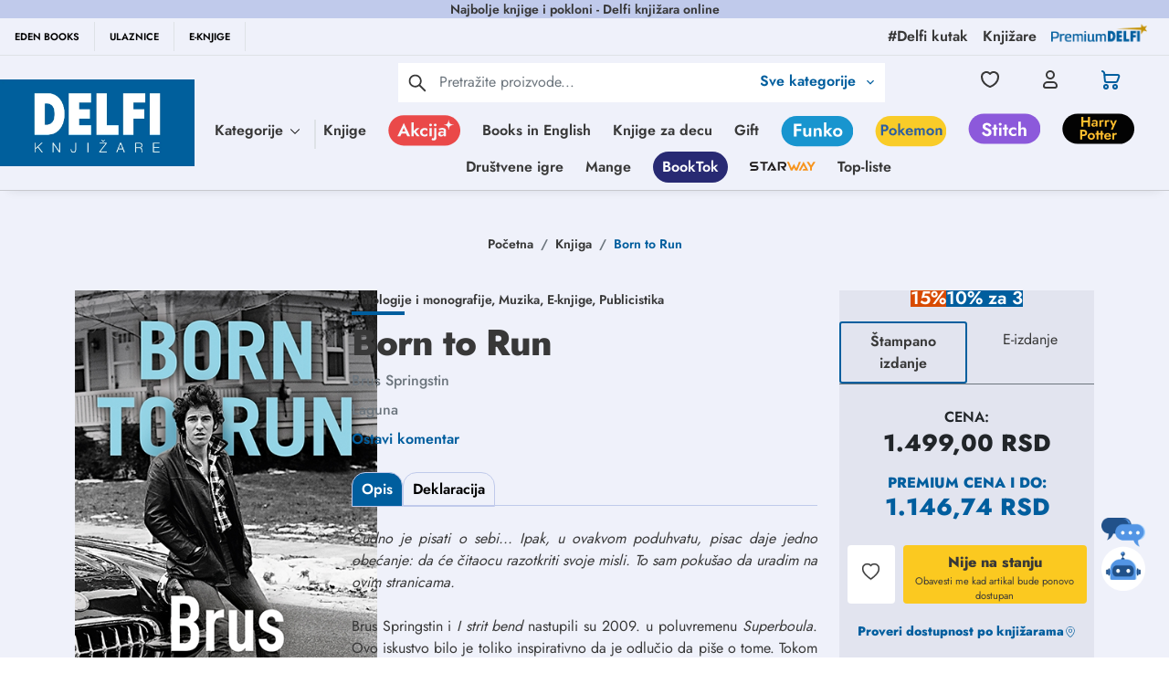

--- FILE ---
content_type: text/html; charset=utf-8
request_url: https://www.google.com/recaptcha/api2/anchor?ar=1&k=6Lcm72EqAAAAACWOqDzqqx7ZyM0Z7EUTtgVdOhdw&co=aHR0cHM6Ly9kZWxmaS5yczo0NDM.&hl=en&type=image&v=PoyoqOPhxBO7pBk68S4YbpHZ&theme=light&size=invisible&badge=bottomright&anchor-ms=20000&execute-ms=30000&cb=db1emhepmpcv
body_size: 48690
content:
<!DOCTYPE HTML><html dir="ltr" lang="en"><head><meta http-equiv="Content-Type" content="text/html; charset=UTF-8">
<meta http-equiv="X-UA-Compatible" content="IE=edge">
<title>reCAPTCHA</title>
<style type="text/css">
/* cyrillic-ext */
@font-face {
  font-family: 'Roboto';
  font-style: normal;
  font-weight: 400;
  font-stretch: 100%;
  src: url(//fonts.gstatic.com/s/roboto/v48/KFO7CnqEu92Fr1ME7kSn66aGLdTylUAMa3GUBHMdazTgWw.woff2) format('woff2');
  unicode-range: U+0460-052F, U+1C80-1C8A, U+20B4, U+2DE0-2DFF, U+A640-A69F, U+FE2E-FE2F;
}
/* cyrillic */
@font-face {
  font-family: 'Roboto';
  font-style: normal;
  font-weight: 400;
  font-stretch: 100%;
  src: url(//fonts.gstatic.com/s/roboto/v48/KFO7CnqEu92Fr1ME7kSn66aGLdTylUAMa3iUBHMdazTgWw.woff2) format('woff2');
  unicode-range: U+0301, U+0400-045F, U+0490-0491, U+04B0-04B1, U+2116;
}
/* greek-ext */
@font-face {
  font-family: 'Roboto';
  font-style: normal;
  font-weight: 400;
  font-stretch: 100%;
  src: url(//fonts.gstatic.com/s/roboto/v48/KFO7CnqEu92Fr1ME7kSn66aGLdTylUAMa3CUBHMdazTgWw.woff2) format('woff2');
  unicode-range: U+1F00-1FFF;
}
/* greek */
@font-face {
  font-family: 'Roboto';
  font-style: normal;
  font-weight: 400;
  font-stretch: 100%;
  src: url(//fonts.gstatic.com/s/roboto/v48/KFO7CnqEu92Fr1ME7kSn66aGLdTylUAMa3-UBHMdazTgWw.woff2) format('woff2');
  unicode-range: U+0370-0377, U+037A-037F, U+0384-038A, U+038C, U+038E-03A1, U+03A3-03FF;
}
/* math */
@font-face {
  font-family: 'Roboto';
  font-style: normal;
  font-weight: 400;
  font-stretch: 100%;
  src: url(//fonts.gstatic.com/s/roboto/v48/KFO7CnqEu92Fr1ME7kSn66aGLdTylUAMawCUBHMdazTgWw.woff2) format('woff2');
  unicode-range: U+0302-0303, U+0305, U+0307-0308, U+0310, U+0312, U+0315, U+031A, U+0326-0327, U+032C, U+032F-0330, U+0332-0333, U+0338, U+033A, U+0346, U+034D, U+0391-03A1, U+03A3-03A9, U+03B1-03C9, U+03D1, U+03D5-03D6, U+03F0-03F1, U+03F4-03F5, U+2016-2017, U+2034-2038, U+203C, U+2040, U+2043, U+2047, U+2050, U+2057, U+205F, U+2070-2071, U+2074-208E, U+2090-209C, U+20D0-20DC, U+20E1, U+20E5-20EF, U+2100-2112, U+2114-2115, U+2117-2121, U+2123-214F, U+2190, U+2192, U+2194-21AE, U+21B0-21E5, U+21F1-21F2, U+21F4-2211, U+2213-2214, U+2216-22FF, U+2308-230B, U+2310, U+2319, U+231C-2321, U+2336-237A, U+237C, U+2395, U+239B-23B7, U+23D0, U+23DC-23E1, U+2474-2475, U+25AF, U+25B3, U+25B7, U+25BD, U+25C1, U+25CA, U+25CC, U+25FB, U+266D-266F, U+27C0-27FF, U+2900-2AFF, U+2B0E-2B11, U+2B30-2B4C, U+2BFE, U+3030, U+FF5B, U+FF5D, U+1D400-1D7FF, U+1EE00-1EEFF;
}
/* symbols */
@font-face {
  font-family: 'Roboto';
  font-style: normal;
  font-weight: 400;
  font-stretch: 100%;
  src: url(//fonts.gstatic.com/s/roboto/v48/KFO7CnqEu92Fr1ME7kSn66aGLdTylUAMaxKUBHMdazTgWw.woff2) format('woff2');
  unicode-range: U+0001-000C, U+000E-001F, U+007F-009F, U+20DD-20E0, U+20E2-20E4, U+2150-218F, U+2190, U+2192, U+2194-2199, U+21AF, U+21E6-21F0, U+21F3, U+2218-2219, U+2299, U+22C4-22C6, U+2300-243F, U+2440-244A, U+2460-24FF, U+25A0-27BF, U+2800-28FF, U+2921-2922, U+2981, U+29BF, U+29EB, U+2B00-2BFF, U+4DC0-4DFF, U+FFF9-FFFB, U+10140-1018E, U+10190-1019C, U+101A0, U+101D0-101FD, U+102E0-102FB, U+10E60-10E7E, U+1D2C0-1D2D3, U+1D2E0-1D37F, U+1F000-1F0FF, U+1F100-1F1AD, U+1F1E6-1F1FF, U+1F30D-1F30F, U+1F315, U+1F31C, U+1F31E, U+1F320-1F32C, U+1F336, U+1F378, U+1F37D, U+1F382, U+1F393-1F39F, U+1F3A7-1F3A8, U+1F3AC-1F3AF, U+1F3C2, U+1F3C4-1F3C6, U+1F3CA-1F3CE, U+1F3D4-1F3E0, U+1F3ED, U+1F3F1-1F3F3, U+1F3F5-1F3F7, U+1F408, U+1F415, U+1F41F, U+1F426, U+1F43F, U+1F441-1F442, U+1F444, U+1F446-1F449, U+1F44C-1F44E, U+1F453, U+1F46A, U+1F47D, U+1F4A3, U+1F4B0, U+1F4B3, U+1F4B9, U+1F4BB, U+1F4BF, U+1F4C8-1F4CB, U+1F4D6, U+1F4DA, U+1F4DF, U+1F4E3-1F4E6, U+1F4EA-1F4ED, U+1F4F7, U+1F4F9-1F4FB, U+1F4FD-1F4FE, U+1F503, U+1F507-1F50B, U+1F50D, U+1F512-1F513, U+1F53E-1F54A, U+1F54F-1F5FA, U+1F610, U+1F650-1F67F, U+1F687, U+1F68D, U+1F691, U+1F694, U+1F698, U+1F6AD, U+1F6B2, U+1F6B9-1F6BA, U+1F6BC, U+1F6C6-1F6CF, U+1F6D3-1F6D7, U+1F6E0-1F6EA, U+1F6F0-1F6F3, U+1F6F7-1F6FC, U+1F700-1F7FF, U+1F800-1F80B, U+1F810-1F847, U+1F850-1F859, U+1F860-1F887, U+1F890-1F8AD, U+1F8B0-1F8BB, U+1F8C0-1F8C1, U+1F900-1F90B, U+1F93B, U+1F946, U+1F984, U+1F996, U+1F9E9, U+1FA00-1FA6F, U+1FA70-1FA7C, U+1FA80-1FA89, U+1FA8F-1FAC6, U+1FACE-1FADC, U+1FADF-1FAE9, U+1FAF0-1FAF8, U+1FB00-1FBFF;
}
/* vietnamese */
@font-face {
  font-family: 'Roboto';
  font-style: normal;
  font-weight: 400;
  font-stretch: 100%;
  src: url(//fonts.gstatic.com/s/roboto/v48/KFO7CnqEu92Fr1ME7kSn66aGLdTylUAMa3OUBHMdazTgWw.woff2) format('woff2');
  unicode-range: U+0102-0103, U+0110-0111, U+0128-0129, U+0168-0169, U+01A0-01A1, U+01AF-01B0, U+0300-0301, U+0303-0304, U+0308-0309, U+0323, U+0329, U+1EA0-1EF9, U+20AB;
}
/* latin-ext */
@font-face {
  font-family: 'Roboto';
  font-style: normal;
  font-weight: 400;
  font-stretch: 100%;
  src: url(//fonts.gstatic.com/s/roboto/v48/KFO7CnqEu92Fr1ME7kSn66aGLdTylUAMa3KUBHMdazTgWw.woff2) format('woff2');
  unicode-range: U+0100-02BA, U+02BD-02C5, U+02C7-02CC, U+02CE-02D7, U+02DD-02FF, U+0304, U+0308, U+0329, U+1D00-1DBF, U+1E00-1E9F, U+1EF2-1EFF, U+2020, U+20A0-20AB, U+20AD-20C0, U+2113, U+2C60-2C7F, U+A720-A7FF;
}
/* latin */
@font-face {
  font-family: 'Roboto';
  font-style: normal;
  font-weight: 400;
  font-stretch: 100%;
  src: url(//fonts.gstatic.com/s/roboto/v48/KFO7CnqEu92Fr1ME7kSn66aGLdTylUAMa3yUBHMdazQ.woff2) format('woff2');
  unicode-range: U+0000-00FF, U+0131, U+0152-0153, U+02BB-02BC, U+02C6, U+02DA, U+02DC, U+0304, U+0308, U+0329, U+2000-206F, U+20AC, U+2122, U+2191, U+2193, U+2212, U+2215, U+FEFF, U+FFFD;
}
/* cyrillic-ext */
@font-face {
  font-family: 'Roboto';
  font-style: normal;
  font-weight: 500;
  font-stretch: 100%;
  src: url(//fonts.gstatic.com/s/roboto/v48/KFO7CnqEu92Fr1ME7kSn66aGLdTylUAMa3GUBHMdazTgWw.woff2) format('woff2');
  unicode-range: U+0460-052F, U+1C80-1C8A, U+20B4, U+2DE0-2DFF, U+A640-A69F, U+FE2E-FE2F;
}
/* cyrillic */
@font-face {
  font-family: 'Roboto';
  font-style: normal;
  font-weight: 500;
  font-stretch: 100%;
  src: url(//fonts.gstatic.com/s/roboto/v48/KFO7CnqEu92Fr1ME7kSn66aGLdTylUAMa3iUBHMdazTgWw.woff2) format('woff2');
  unicode-range: U+0301, U+0400-045F, U+0490-0491, U+04B0-04B1, U+2116;
}
/* greek-ext */
@font-face {
  font-family: 'Roboto';
  font-style: normal;
  font-weight: 500;
  font-stretch: 100%;
  src: url(//fonts.gstatic.com/s/roboto/v48/KFO7CnqEu92Fr1ME7kSn66aGLdTylUAMa3CUBHMdazTgWw.woff2) format('woff2');
  unicode-range: U+1F00-1FFF;
}
/* greek */
@font-face {
  font-family: 'Roboto';
  font-style: normal;
  font-weight: 500;
  font-stretch: 100%;
  src: url(//fonts.gstatic.com/s/roboto/v48/KFO7CnqEu92Fr1ME7kSn66aGLdTylUAMa3-UBHMdazTgWw.woff2) format('woff2');
  unicode-range: U+0370-0377, U+037A-037F, U+0384-038A, U+038C, U+038E-03A1, U+03A3-03FF;
}
/* math */
@font-face {
  font-family: 'Roboto';
  font-style: normal;
  font-weight: 500;
  font-stretch: 100%;
  src: url(//fonts.gstatic.com/s/roboto/v48/KFO7CnqEu92Fr1ME7kSn66aGLdTylUAMawCUBHMdazTgWw.woff2) format('woff2');
  unicode-range: U+0302-0303, U+0305, U+0307-0308, U+0310, U+0312, U+0315, U+031A, U+0326-0327, U+032C, U+032F-0330, U+0332-0333, U+0338, U+033A, U+0346, U+034D, U+0391-03A1, U+03A3-03A9, U+03B1-03C9, U+03D1, U+03D5-03D6, U+03F0-03F1, U+03F4-03F5, U+2016-2017, U+2034-2038, U+203C, U+2040, U+2043, U+2047, U+2050, U+2057, U+205F, U+2070-2071, U+2074-208E, U+2090-209C, U+20D0-20DC, U+20E1, U+20E5-20EF, U+2100-2112, U+2114-2115, U+2117-2121, U+2123-214F, U+2190, U+2192, U+2194-21AE, U+21B0-21E5, U+21F1-21F2, U+21F4-2211, U+2213-2214, U+2216-22FF, U+2308-230B, U+2310, U+2319, U+231C-2321, U+2336-237A, U+237C, U+2395, U+239B-23B7, U+23D0, U+23DC-23E1, U+2474-2475, U+25AF, U+25B3, U+25B7, U+25BD, U+25C1, U+25CA, U+25CC, U+25FB, U+266D-266F, U+27C0-27FF, U+2900-2AFF, U+2B0E-2B11, U+2B30-2B4C, U+2BFE, U+3030, U+FF5B, U+FF5D, U+1D400-1D7FF, U+1EE00-1EEFF;
}
/* symbols */
@font-face {
  font-family: 'Roboto';
  font-style: normal;
  font-weight: 500;
  font-stretch: 100%;
  src: url(//fonts.gstatic.com/s/roboto/v48/KFO7CnqEu92Fr1ME7kSn66aGLdTylUAMaxKUBHMdazTgWw.woff2) format('woff2');
  unicode-range: U+0001-000C, U+000E-001F, U+007F-009F, U+20DD-20E0, U+20E2-20E4, U+2150-218F, U+2190, U+2192, U+2194-2199, U+21AF, U+21E6-21F0, U+21F3, U+2218-2219, U+2299, U+22C4-22C6, U+2300-243F, U+2440-244A, U+2460-24FF, U+25A0-27BF, U+2800-28FF, U+2921-2922, U+2981, U+29BF, U+29EB, U+2B00-2BFF, U+4DC0-4DFF, U+FFF9-FFFB, U+10140-1018E, U+10190-1019C, U+101A0, U+101D0-101FD, U+102E0-102FB, U+10E60-10E7E, U+1D2C0-1D2D3, U+1D2E0-1D37F, U+1F000-1F0FF, U+1F100-1F1AD, U+1F1E6-1F1FF, U+1F30D-1F30F, U+1F315, U+1F31C, U+1F31E, U+1F320-1F32C, U+1F336, U+1F378, U+1F37D, U+1F382, U+1F393-1F39F, U+1F3A7-1F3A8, U+1F3AC-1F3AF, U+1F3C2, U+1F3C4-1F3C6, U+1F3CA-1F3CE, U+1F3D4-1F3E0, U+1F3ED, U+1F3F1-1F3F3, U+1F3F5-1F3F7, U+1F408, U+1F415, U+1F41F, U+1F426, U+1F43F, U+1F441-1F442, U+1F444, U+1F446-1F449, U+1F44C-1F44E, U+1F453, U+1F46A, U+1F47D, U+1F4A3, U+1F4B0, U+1F4B3, U+1F4B9, U+1F4BB, U+1F4BF, U+1F4C8-1F4CB, U+1F4D6, U+1F4DA, U+1F4DF, U+1F4E3-1F4E6, U+1F4EA-1F4ED, U+1F4F7, U+1F4F9-1F4FB, U+1F4FD-1F4FE, U+1F503, U+1F507-1F50B, U+1F50D, U+1F512-1F513, U+1F53E-1F54A, U+1F54F-1F5FA, U+1F610, U+1F650-1F67F, U+1F687, U+1F68D, U+1F691, U+1F694, U+1F698, U+1F6AD, U+1F6B2, U+1F6B9-1F6BA, U+1F6BC, U+1F6C6-1F6CF, U+1F6D3-1F6D7, U+1F6E0-1F6EA, U+1F6F0-1F6F3, U+1F6F7-1F6FC, U+1F700-1F7FF, U+1F800-1F80B, U+1F810-1F847, U+1F850-1F859, U+1F860-1F887, U+1F890-1F8AD, U+1F8B0-1F8BB, U+1F8C0-1F8C1, U+1F900-1F90B, U+1F93B, U+1F946, U+1F984, U+1F996, U+1F9E9, U+1FA00-1FA6F, U+1FA70-1FA7C, U+1FA80-1FA89, U+1FA8F-1FAC6, U+1FACE-1FADC, U+1FADF-1FAE9, U+1FAF0-1FAF8, U+1FB00-1FBFF;
}
/* vietnamese */
@font-face {
  font-family: 'Roboto';
  font-style: normal;
  font-weight: 500;
  font-stretch: 100%;
  src: url(//fonts.gstatic.com/s/roboto/v48/KFO7CnqEu92Fr1ME7kSn66aGLdTylUAMa3OUBHMdazTgWw.woff2) format('woff2');
  unicode-range: U+0102-0103, U+0110-0111, U+0128-0129, U+0168-0169, U+01A0-01A1, U+01AF-01B0, U+0300-0301, U+0303-0304, U+0308-0309, U+0323, U+0329, U+1EA0-1EF9, U+20AB;
}
/* latin-ext */
@font-face {
  font-family: 'Roboto';
  font-style: normal;
  font-weight: 500;
  font-stretch: 100%;
  src: url(//fonts.gstatic.com/s/roboto/v48/KFO7CnqEu92Fr1ME7kSn66aGLdTylUAMa3KUBHMdazTgWw.woff2) format('woff2');
  unicode-range: U+0100-02BA, U+02BD-02C5, U+02C7-02CC, U+02CE-02D7, U+02DD-02FF, U+0304, U+0308, U+0329, U+1D00-1DBF, U+1E00-1E9F, U+1EF2-1EFF, U+2020, U+20A0-20AB, U+20AD-20C0, U+2113, U+2C60-2C7F, U+A720-A7FF;
}
/* latin */
@font-face {
  font-family: 'Roboto';
  font-style: normal;
  font-weight: 500;
  font-stretch: 100%;
  src: url(//fonts.gstatic.com/s/roboto/v48/KFO7CnqEu92Fr1ME7kSn66aGLdTylUAMa3yUBHMdazQ.woff2) format('woff2');
  unicode-range: U+0000-00FF, U+0131, U+0152-0153, U+02BB-02BC, U+02C6, U+02DA, U+02DC, U+0304, U+0308, U+0329, U+2000-206F, U+20AC, U+2122, U+2191, U+2193, U+2212, U+2215, U+FEFF, U+FFFD;
}
/* cyrillic-ext */
@font-face {
  font-family: 'Roboto';
  font-style: normal;
  font-weight: 900;
  font-stretch: 100%;
  src: url(//fonts.gstatic.com/s/roboto/v48/KFO7CnqEu92Fr1ME7kSn66aGLdTylUAMa3GUBHMdazTgWw.woff2) format('woff2');
  unicode-range: U+0460-052F, U+1C80-1C8A, U+20B4, U+2DE0-2DFF, U+A640-A69F, U+FE2E-FE2F;
}
/* cyrillic */
@font-face {
  font-family: 'Roboto';
  font-style: normal;
  font-weight: 900;
  font-stretch: 100%;
  src: url(//fonts.gstatic.com/s/roboto/v48/KFO7CnqEu92Fr1ME7kSn66aGLdTylUAMa3iUBHMdazTgWw.woff2) format('woff2');
  unicode-range: U+0301, U+0400-045F, U+0490-0491, U+04B0-04B1, U+2116;
}
/* greek-ext */
@font-face {
  font-family: 'Roboto';
  font-style: normal;
  font-weight: 900;
  font-stretch: 100%;
  src: url(//fonts.gstatic.com/s/roboto/v48/KFO7CnqEu92Fr1ME7kSn66aGLdTylUAMa3CUBHMdazTgWw.woff2) format('woff2');
  unicode-range: U+1F00-1FFF;
}
/* greek */
@font-face {
  font-family: 'Roboto';
  font-style: normal;
  font-weight: 900;
  font-stretch: 100%;
  src: url(//fonts.gstatic.com/s/roboto/v48/KFO7CnqEu92Fr1ME7kSn66aGLdTylUAMa3-UBHMdazTgWw.woff2) format('woff2');
  unicode-range: U+0370-0377, U+037A-037F, U+0384-038A, U+038C, U+038E-03A1, U+03A3-03FF;
}
/* math */
@font-face {
  font-family: 'Roboto';
  font-style: normal;
  font-weight: 900;
  font-stretch: 100%;
  src: url(//fonts.gstatic.com/s/roboto/v48/KFO7CnqEu92Fr1ME7kSn66aGLdTylUAMawCUBHMdazTgWw.woff2) format('woff2');
  unicode-range: U+0302-0303, U+0305, U+0307-0308, U+0310, U+0312, U+0315, U+031A, U+0326-0327, U+032C, U+032F-0330, U+0332-0333, U+0338, U+033A, U+0346, U+034D, U+0391-03A1, U+03A3-03A9, U+03B1-03C9, U+03D1, U+03D5-03D6, U+03F0-03F1, U+03F4-03F5, U+2016-2017, U+2034-2038, U+203C, U+2040, U+2043, U+2047, U+2050, U+2057, U+205F, U+2070-2071, U+2074-208E, U+2090-209C, U+20D0-20DC, U+20E1, U+20E5-20EF, U+2100-2112, U+2114-2115, U+2117-2121, U+2123-214F, U+2190, U+2192, U+2194-21AE, U+21B0-21E5, U+21F1-21F2, U+21F4-2211, U+2213-2214, U+2216-22FF, U+2308-230B, U+2310, U+2319, U+231C-2321, U+2336-237A, U+237C, U+2395, U+239B-23B7, U+23D0, U+23DC-23E1, U+2474-2475, U+25AF, U+25B3, U+25B7, U+25BD, U+25C1, U+25CA, U+25CC, U+25FB, U+266D-266F, U+27C0-27FF, U+2900-2AFF, U+2B0E-2B11, U+2B30-2B4C, U+2BFE, U+3030, U+FF5B, U+FF5D, U+1D400-1D7FF, U+1EE00-1EEFF;
}
/* symbols */
@font-face {
  font-family: 'Roboto';
  font-style: normal;
  font-weight: 900;
  font-stretch: 100%;
  src: url(//fonts.gstatic.com/s/roboto/v48/KFO7CnqEu92Fr1ME7kSn66aGLdTylUAMaxKUBHMdazTgWw.woff2) format('woff2');
  unicode-range: U+0001-000C, U+000E-001F, U+007F-009F, U+20DD-20E0, U+20E2-20E4, U+2150-218F, U+2190, U+2192, U+2194-2199, U+21AF, U+21E6-21F0, U+21F3, U+2218-2219, U+2299, U+22C4-22C6, U+2300-243F, U+2440-244A, U+2460-24FF, U+25A0-27BF, U+2800-28FF, U+2921-2922, U+2981, U+29BF, U+29EB, U+2B00-2BFF, U+4DC0-4DFF, U+FFF9-FFFB, U+10140-1018E, U+10190-1019C, U+101A0, U+101D0-101FD, U+102E0-102FB, U+10E60-10E7E, U+1D2C0-1D2D3, U+1D2E0-1D37F, U+1F000-1F0FF, U+1F100-1F1AD, U+1F1E6-1F1FF, U+1F30D-1F30F, U+1F315, U+1F31C, U+1F31E, U+1F320-1F32C, U+1F336, U+1F378, U+1F37D, U+1F382, U+1F393-1F39F, U+1F3A7-1F3A8, U+1F3AC-1F3AF, U+1F3C2, U+1F3C4-1F3C6, U+1F3CA-1F3CE, U+1F3D4-1F3E0, U+1F3ED, U+1F3F1-1F3F3, U+1F3F5-1F3F7, U+1F408, U+1F415, U+1F41F, U+1F426, U+1F43F, U+1F441-1F442, U+1F444, U+1F446-1F449, U+1F44C-1F44E, U+1F453, U+1F46A, U+1F47D, U+1F4A3, U+1F4B0, U+1F4B3, U+1F4B9, U+1F4BB, U+1F4BF, U+1F4C8-1F4CB, U+1F4D6, U+1F4DA, U+1F4DF, U+1F4E3-1F4E6, U+1F4EA-1F4ED, U+1F4F7, U+1F4F9-1F4FB, U+1F4FD-1F4FE, U+1F503, U+1F507-1F50B, U+1F50D, U+1F512-1F513, U+1F53E-1F54A, U+1F54F-1F5FA, U+1F610, U+1F650-1F67F, U+1F687, U+1F68D, U+1F691, U+1F694, U+1F698, U+1F6AD, U+1F6B2, U+1F6B9-1F6BA, U+1F6BC, U+1F6C6-1F6CF, U+1F6D3-1F6D7, U+1F6E0-1F6EA, U+1F6F0-1F6F3, U+1F6F7-1F6FC, U+1F700-1F7FF, U+1F800-1F80B, U+1F810-1F847, U+1F850-1F859, U+1F860-1F887, U+1F890-1F8AD, U+1F8B0-1F8BB, U+1F8C0-1F8C1, U+1F900-1F90B, U+1F93B, U+1F946, U+1F984, U+1F996, U+1F9E9, U+1FA00-1FA6F, U+1FA70-1FA7C, U+1FA80-1FA89, U+1FA8F-1FAC6, U+1FACE-1FADC, U+1FADF-1FAE9, U+1FAF0-1FAF8, U+1FB00-1FBFF;
}
/* vietnamese */
@font-face {
  font-family: 'Roboto';
  font-style: normal;
  font-weight: 900;
  font-stretch: 100%;
  src: url(//fonts.gstatic.com/s/roboto/v48/KFO7CnqEu92Fr1ME7kSn66aGLdTylUAMa3OUBHMdazTgWw.woff2) format('woff2');
  unicode-range: U+0102-0103, U+0110-0111, U+0128-0129, U+0168-0169, U+01A0-01A1, U+01AF-01B0, U+0300-0301, U+0303-0304, U+0308-0309, U+0323, U+0329, U+1EA0-1EF9, U+20AB;
}
/* latin-ext */
@font-face {
  font-family: 'Roboto';
  font-style: normal;
  font-weight: 900;
  font-stretch: 100%;
  src: url(//fonts.gstatic.com/s/roboto/v48/KFO7CnqEu92Fr1ME7kSn66aGLdTylUAMa3KUBHMdazTgWw.woff2) format('woff2');
  unicode-range: U+0100-02BA, U+02BD-02C5, U+02C7-02CC, U+02CE-02D7, U+02DD-02FF, U+0304, U+0308, U+0329, U+1D00-1DBF, U+1E00-1E9F, U+1EF2-1EFF, U+2020, U+20A0-20AB, U+20AD-20C0, U+2113, U+2C60-2C7F, U+A720-A7FF;
}
/* latin */
@font-face {
  font-family: 'Roboto';
  font-style: normal;
  font-weight: 900;
  font-stretch: 100%;
  src: url(//fonts.gstatic.com/s/roboto/v48/KFO7CnqEu92Fr1ME7kSn66aGLdTylUAMa3yUBHMdazQ.woff2) format('woff2');
  unicode-range: U+0000-00FF, U+0131, U+0152-0153, U+02BB-02BC, U+02C6, U+02DA, U+02DC, U+0304, U+0308, U+0329, U+2000-206F, U+20AC, U+2122, U+2191, U+2193, U+2212, U+2215, U+FEFF, U+FFFD;
}

</style>
<link rel="stylesheet" type="text/css" href="https://www.gstatic.com/recaptcha/releases/PoyoqOPhxBO7pBk68S4YbpHZ/styles__ltr.css">
<script nonce="KbpP6yq_Bpw1fdWcqLkrYA" type="text/javascript">window['__recaptcha_api'] = 'https://www.google.com/recaptcha/api2/';</script>
<script type="text/javascript" src="https://www.gstatic.com/recaptcha/releases/PoyoqOPhxBO7pBk68S4YbpHZ/recaptcha__en.js" nonce="KbpP6yq_Bpw1fdWcqLkrYA">
      
    </script></head>
<body><div id="rc-anchor-alert" class="rc-anchor-alert"></div>
<input type="hidden" id="recaptcha-token" value="[base64]">
<script type="text/javascript" nonce="KbpP6yq_Bpw1fdWcqLkrYA">
      recaptcha.anchor.Main.init("[\x22ainput\x22,[\x22bgdata\x22,\x22\x22,\[base64]/[base64]/UltIKytdPWE6KGE8MjA0OD9SW0grK109YT4+NnwxOTI6KChhJjY0NTEyKT09NTUyOTYmJnErMTxoLmxlbmd0aCYmKGguY2hhckNvZGVBdChxKzEpJjY0NTEyKT09NTYzMjA/[base64]/MjU1OlI/[base64]/[base64]/[base64]/[base64]/[base64]/[base64]/[base64]/[base64]/[base64]/[base64]\x22,\[base64]\\u003d\x22,\x22JMKcWhbDh8OEwoNTw7QlEsOZCDrDghPCtgoyw60Zw4TDu8Kcw7DCm2IREWBuUMO9GsO/K8OYw7TDhSlEwqHCmMO/fx8jdcOGesOYwpbDmsOoLBfDksKYw4Qww7suWyjDosKkfQ/CrHxQw47CpsK+bcKpwpvCp18Qw5HDpcKGCsOKPMOYwpAUEHnCky41d0h/wp7CrSQ9GsKAw4LCtSjDkMOXwogkDw3CvnHCm8O3wqpwElRRwpkgQUfCnA/CvsOEaTsQwq3DmggtZF8YeXgGWxzDlgV9w5EOw55dIcK7w5ZofMO7dsK9woRbw7o3cy92w7zDvmZKw5V5PMO5w4Uywo/DnU7CsxQEZ8O+w7tcwqJBVcKDwr/[base64]/[base64]/DmcKjwoJpAsOIUk7DsSc2woBVw6pPFWU7wo7DgMOzw6kRW05JKxLCtsKSKsKzaMOTw4k6Hg86wqZEw57CgUMBw4TDjsKmBsO+NcKGCMKXTGbCk0FtXUPDv8KTwrNpN8Ovw4LDg8KTTC7CsgjDh8O4P8KVwpRUwpHCicOlwq3DtcK9XsOvw4/CkWElYMOTw5DCv8KIGV/DvmILOMKdBEJkw6rDvMKQY2DDj1wce8OFwo5IZFBDXgbDrMOjw7ZjasOLF1HCizrDk8KZw4towo0uwr3DslnDsFMcwqfCmMKYwohvKMKofcOlIxjCr8KGB2kzwqdkCXgEaG/Cq8K1wrEXbmJkDcKuwqTCuGXDosK2w5VJw79+wobDocKgJUETd8OjFiTCsHXDpsOIwrNGGFTCmsKmYnLDiMKhw7ohw7N+wo58WnzDt8O7AsKlb8KKV0h1wp/DgnJdDDvCkUhQM8KtFioqwrnCmsKHKV/Du8KoEcK9w6vCncOqFcO7woIQwoXDr8KNN8KSw4jCn8OWe8OhF2jCpgnCrzwGecKWw5PDhMO4w41+w5IEH8OKw55KP2/DlV52A8OnN8Kpfys+w49FY8OEcsKTwpHCjcKzwrlsahbDr8O5wrrCukrDuyPDmMK3HsKCw7jCl2zDl2bCsmLCmGljw6gHbsKlwqHDt8O2wpsKwo/DrcK8XxxewrtWbcK9ImAdwq97w7zDnkcDaVnCsWrDmcK/wrkdTMO2wqNrw4wswprCh8KYJCwEwqzCuENNe8OxCMO/A8O7w4XDmE9fe8OlwrjCusONQVYnw7PCqsO1wocaMMOSwpDCqWZGSSXCuCbDhcOswosrw5vDk8Kbw7fCgxjDsXXChgHDksOLwoMbw71wfMKxwqIAaCwrVsKQHmlJeMKuw5EUw5nCoFDDtF/[base64]/DlDXCusOqw4MMw57Cslc6w682SMOOAWPCqsKbw4/[base64]/CgsOcQ2DCsVDCs2pBPy4Fw5gua8OyKsKxw6nDlSPDjkXDq3NEJUBJwrMIE8KIwoxNw48LaH9gEcO/[base64]/DiERsMGFsbgLDplrCimzCkHJjwrQ3w4TDisOtWmkBw4rCgcO7w6MgUXvDqMKVcMK1Z8OdEcKFwpFTTGlmw5Ziw4HDrW3DnMOaUsKkw6bDlMKSw7HDtShVdWJTw6RBcsKLw4dyICvDnEbCtMORw6nCosOkw6fCpsOkMWPCtMOhwpjCqAbDosKfPFfDoMO/woHDrQ/DiAxUwr8lw6TDl8OkUXxMDnjDisOSwqTCgcK1fcOjE8OXIsKtd8KjOsOHSyTCmQhEEcKDwoPDnsKkwrzCgX49LsKXw57Ds8KrWhUGwpTDhcKhEnXCkVU/cgLCgQgmRcKAUxbDsAAKd2DCn8K5AzfCkG8OwrAxOMOiecK3w7/DlMO6wqJNwpfCuz3CucK9wrPCkVI4w7zCssKkwqYbw7RRGMOJw5QvBcOaDEMJwo3ClcK1w4dTw4tFwqrCkMKlY8OJD8KsMMKpHcKRw7sXNErDqU/DtsOEwpY8dMOoWcK/PCLDjcOtwosuwrfChxTDmWXDlsOGw5ppw4BVW8KawqPCjcOpHcO3RMOPwoDDq0EBw4REcx4QwrUywoszwo83DAoGwrPCuAQ/ecKGwqUSw6LClSfDrg1PV3jDg2PCtsONwrg1wqnCkRTDl8OfwqrClMO7ag90woXCt8O3fcOtw6fDv0zCoFnCk8OOw7DDjMKqJmLDtWHCgErDtcKiGMKDZm9uQHEawqLCiA8cw4DDscOZY8Ovw5/DuUhlw79hS8K9wqQibTQKIwTCoWbCtWJ3BsOBw5l9QcOawoEufgTCk3JPw6DDmMKLAsKfecOKI8Opwp3DmsKlw49kw4N+RcOuK1fDr2c3w7bDpxTCtz0tw4MbLMOswpB/w5jDhcOPwohmaRUmwr/[base64]/CkMK7KMOzXlnDvwrDnD3CpFjCtB3CoG9LwrdowoTDu8Ohw68dwo43e8OsUypAw4/CkcO1w7LDulAWw7M9w6XDtcO/w59HMVPDrMKSUMOHw6ksw67CkMKaFcKwOStnw75OeFAhw7TDoEjDoz/Cg8Kzw7EDAFLDgMK9A8OmwpZbP3HDm8KxI8KNw4TCpcODXMKARWcPTMOhITIIwqjCmMKNCcOxw7sfKMKUR006QkFXwr8eRsK5w7jCtTnCrQ7DnXgGwo/CkMOvw6/ChMO1dMKGS2Ebwrohw5UyWcKLwoRhPXRzw69WPnMBPcKVw6PDrsOWKsKMwqHDvVfDhzLCk33Cgz9rC8KMw58/[base64]/CpcKHw5omC3MyeMOMwqLCsFc6E8OvSm87OhpFw4sqEsOQw7HDnhIYCmBWCMO8wokAwoNYwqPCmMOPwroqSMOacsOyBS/DscOkw5hzI8KdMQMjRsKELAnDg3oWw7sqIMO0A8OWwpZUeBkgQ8KyJDfDiVtUcSvDk3nCmzZxasOow6LDt8K5ezl2wpEcw6ZqwrR0HTITwpJtwoXCgCfCncKkFxVrTMOmGSZ0wrchfVxwJQ4kQRguP8K/[base64]/Cj8OcFsKbwqxCKml9FMKfwpZyw73CmTx2wqrCjMOuHMK/wpIsw6k1FMOKLiTCm8KlEMKQHghDwpbCs8OVA8K+w5QBwqtwbDR0w4TDgiMoAsKJIsKvXkkYw5ALwrTCh8K6f8OSw4FSFcOTBMK6eQN/woTCpMKeP8KJCsKqS8OQSMOwa8K7A0kKOMKPwoIQw7bCmMK9w6tJJELCp8OUw4PCsQdVEApowojCgkF3w7/DtzPDlcKtwqRDdz/CvMK2CyvDisO1WUfCoRnCu2YwQMKnw7fDqcKwwoxTL8O6asK/wpIYw4PCg2V7XsOBTsOQQioZw4DDhFNnwqAzLcK+UsO3F1XDl1MhCsOTwpLCsyvCh8ORaMO8XFoRLX0cw612NiLDkWUpw7rDiGbCu3VsETfDignCmcOMw7giw7PDksKUE8ObSxpMAMOFwoIqaX/DtMKyO8KVwrbCmhJrIsOHw6kRUsKfw7VcUgNzwrpXw6XCsxRvXcK3w6fDoMO1dcKew6VHw5tawrFxwqN6MTpVwo/DrsOICBnCkzFZXsO/McOfdMKIw4cBLDbDncORwobCnsKFw6jCnRrCsTDDoSvDo2/CrDbDmsOIwofDjWvClm1DScKNwqTCkQTCtgPDmVs6w4g7woPDqMOQw6XDtDggecO2w7LDg8KBU8OQw4PDhsKnw4/[base64]/DpALDhUJxw5bCphg3M8KJAjvCjkHCuTxIQwrDo8OBwpd/LMKGCcO9w5Fywq8Ew5YcGHxYwp3DoMKHwpXCvm5cwr7Dt0AyMQFSHMOQw4/ChlnCsikcwovDqRcrT0E4KcOrDyHCrMKVw4fDrsK8ZkbCoyFvFcKcwqwrX0fCjMKtwo5PKUEqPcO2w4fDnDPDocOfwpExViXCsm9Uw4h2wrRHCsO1LEvDtkPDk8K5wr85w5lRMjrDjMKDVkTDlMOgw4vCssKhVitmUcKBwq7DjT8JeFccwqoUHEjDsH/CngVaUMOnw44Mw7jCu1DDoXHCkQDDvELCvDbDicKWd8KONAtDw5ZBEWtCwogtwr0tKcOebVI+fgYLOiRUwpLCqWHCjDTDgMO0wqI5wocQwq/[base64]/w70vw69wV8O+JH/DsVzDvcOEw4o1w747w6w4w4gKYgZDLsOpGcKfwr4cMULDoSzDmsOIEkw0DMKSAHhhw6A8w7XDkcOBw6rCksKkOsKEeMOOd1LDocK1eMKuw6LCkMKCJMOZwrvChXrDs3LDhC7DsmksLcO2RMOiXwXCgsKdJAFYwp/[base64]/wpQ1wpLDgl1qw55VwrwBwpUVUT3CmVfCrmHCilTChsO/[base64]/[base64]/DpAdTMcO/Q1Qkw7vCjmPCl8O1LGvCi0BPw4FVwpvCt8KPwoTCp8KITTjCoH/CtMKRw5LCusOQZMORw4wYwrLCvsKHCEIDbw8KBcKrwoPCnC/DrlLCq38Qwos5wrTCosOnDMORIC/Dr1k7X8O+wpbCgUdwAF0lwoXCmThFw4RAY0jDkj3CgXciI8KkwpbCnMKvw45oX0PDpsOyw53Ct8OpXcKPSMOPTMOiw6jDsGPCvwnDjcOBS8KbOkfDrBkzGMKLwqwtJMOtwrI9E8KrwpZTwp9OGcOjwq/DpMKwdjgtw7zCksKiARLCh1rCv8OGVQrDnXZqGXNtw4vCuHHDpzjDmxsOX1HDhxbCtGVQIhwUw6/CrsO0QU7DoW4JFDRGKsOjw6nDi3F+w5ELw5g2w7kLwoLCsMKVGh7DjcObwrsawoDCq28aw7wVNGEJUWLCkm3CmngGw6slcsOrGFsuw7rDrMKKwrPCvnwKKsOewqx9UHABwp7ClsKIwqXDhcOGw47Cq8O+w5zDuMKbVlBuwqjCtAN1PVXDucODAsO/w7vDicO6wrRAw43DusKQwq7CgcKRGFLCgydUw7HCglDCl27DrsOZw5QNe8KvUcKWKkrCnCQQw5LDicOHwr55w73CjcKRwobDkxUQLMOGwq/[base64]/ChsOGw5rCiFxTwovCpy5Zw4bCqDppwrkSe8Kdw69RO8K2w5MaGiZTw6fDp3doIUYzdsK3w5cdE043YcKvECvCgMKyUE/ChcK9MMO5JWbDqcKEw5hoO8KcwrdzwojDpC9sw5rDpyXClQXCo8Ofw4DClShlEcOHw4AKbSbCisKyKm07w4wyX8OAUw19RMOiwo9NfsKzwoXDrlzCqcK8wqAvw6FQD8O1w6IBSlwWXDtfw6YwWzHDlTovw6DDp8KFdGwwYMKRL8KgMypew7fCoVJFYi9DJ8KOwo/[base64]/CqcOmw4XDucO4w7lXw4zDgsK1wrRuw5bDo8Ohwq7CjcOqCCg/wpvCl8Ozw67CmjoRNlplw7/DhMO8Il3DknvDsMOaQ1TCmcO9R8OBw7jCp8ORw4PChMKhwoJnw6g4wqlYw6HDkHjCv1XDhn/[base64]/woDCtAHCrMOCw5EWwr4gw5fDizREHsO4w77DmUt+JcO/esOyPxjDucO2exfCj8KHw7UqwoQMNjrChMO8wp0+ScO9wpM+VsORD8OIEsOzZwYGw59Lwo8ewobDknXDkUzCusOBwprDssK3GsOTwrLCiw/DnMKcVMOvU0EVTyMGCsKAwoLCnV0+w77CnAnCrQnChAN6wrfDssODw5BuNFYOw47ClgHDncK9O04Sw7dKJcKxw6gvw6hdwofDlwvDrHFBwp8bwoQTwo/Dr8O0wrLDlcKuwrclK8Kuw5bCnSzDqsOvVHvCkS/[base64]/CowgOw6tkw69Rw7XCsS7DuHFdw6fDgQc+A3vCiHR+wpfCh0jDvH7DrcK0WEQow6bCoV3Doz/DocKaw7fCr8K+w5p1wplAOSTDqydBw53CpMKLJMKIwrPCuMKFwpUARcOoD8K8wrRuw5shETsqWhvDtsOpw5TCuSnCkXnDkGjDm2hmdAUZZy3CmMKJTm4Nw4XCocKswrhUKcOPwpRVDADCvFsgw7nCoMOQw6LDgHoYJz/Ct28/[base64]/[base64]/w4DCq2d2w5o0RxfCnsKZwrJuw4bCocOnPFUdworDp8Knw6l2EMOUw4xAw7bDpMOawpgMw7pqwoHCncKOaVzDlCDCt8K9aU99wo5SEWrDqcKyFMKnw41gw7RAw6LCjcKWw7dXwrfCicOpw4XCq2lTYwrCu8KUwpnDtmBhw58zwpfDjkVcwpPClEzDqMKXw498w4/[base64]/CoMKjwrTDuCcRwr3Dk1bCv8Kowo85TwnDhcO5wpPCusK9wpFGwojDmyQoSkTDqxTCuHUrbGfDux0BwonDu10hNcOeLEJjQ8KHwrzDqMOOw5rDuFhgZ8KBVsKFB8KBwoYnGcKfGMKKwq/DlVnCr8OuwqFwwqLChg41M3zChsOxwoYgG2UCw6N+w7B5Q8KWw4PDgTocw6ETMg7CqcKrwq1Xw4PCgMKgQsKgXCNFL3kgdsOUw4XCr8KRQiZOw4ozw7fDqMOHw78jwq/Dtglxw4vDqGbCmE/CvMO/[base64]/[base64]/[base64]/NH93w6HCsVhiwrTDmxLCvQnDkVjCkndsw6XDj8KfwonDsMO+wo01B8OEeMOPQ8K1F1XCiMKbKTsjwqTDin4nwoohISssM0gGw5rCp8OAw7zDlMK5wqkQw7UoYBcdwq1KTBnCvsOuw5PDu8KQw5XDtybDsFsuw5DCncOKG8OmQg/Cu3bDvlDCg8KbRR9LZEvCm2PDgsKAwrZSUgFYw7nDrzo3KnPDtHHDvSxVU3zCpsKaS8OPahtNw4xJNMK2w7UYe1AJWcOOw7rCq8OOCid2w4bDu8K1M3JbT8KhKsOPbAPCv081wrfDu8Kuwrk+eC/DosKvKMKOJmbCuzjDhMKoSAF5XTLCssKEwpAEwrECH8KvV8OSwqrCvsOXY08SwqQ2a8OIXcOqw6rCvl0bAcKVwpcwAh4CV8OSw67CmjTDh8OiwrrCt8Kowq7CpsO5HcKDA24jImrCrcO5w5U2bsOxw4DCoD7CkcOqw6/Dk8KEw4LDpsOgw6/CkcKNw5Izw5o8w6jCosOeQGnDg8KeABhDw75MKAMVw7DDoVPCj0vDkcOPw4IwRlvCiC9mw47CvXvDvsKzR8Kbe8KNVxPCnMOCe23DgnYXGcKrF8ORwqQiw5ttGwNAw4xCw58yacOoPcKrwqspFcO/w6fCm8KjPytRw6Rnw4/[base64]/DhVtvW8KHw6fDjcKcSMO3McO2WBI/w7Zmw6LCrsKdwpDCu8OHLcO0w4BewqUTTcOKwpnCi2cYScO2JcOCwr1LCnDDsXPDpmbDjFfDi8K0w7R5wrXDqsO8w6peHTbCoz/DsBhsw6QxcmfCs2/CvcKmw71GLXAUw6fCncKDw4bCqMKMMCYVw4UPwppMATkLQMKHUwPCrcOlw6rDp8K0wp/DjcOTwpXCtSrCicOjFCjCu34IRUIYw7rClsOBGMK2LsKXA1nDrsKkw7EHZ8KKBG0oCsKucsOkfRjCvjPDs8KYwrbCnsO4F8OAw53DtMKOw4nChEcdw6dew6FPIisTRQpcwovDgVXCtkfCri/DijDDqW/DkirDsMORw5IKFkbChWROCMO+wrsSwo3DucKRwp0xw7oNCsOCP8OTwrFJGcOBwoPCt8KrwrFBw7Rcw4wWwrtkG8O3wp9qERTCgF53w6DDtwPDlcKqwoVpM1fDpmVIwodfw6AzY8OuM8O7woE/woJbw4dVwpxHTk3Dsg3CmiLDoQd3w4zDtcKSGsOzw7vDpsK7wpjDmMKUwoTDp8KWw7/[base64]/w4gnw7BuEyILdcKHwo0JLsOww4rCoMKPwqY5AmjDpMOLDcKwwrrCqzvCgWoTwpAiwp9xwrU+L8KGQ8K4w6xkQHrDsVbCpnbCvsOFVTxodDAYw7PCsU18NsKAwp9cwrAgwp/DjHHDkMO8MsKcasKLJMOFwr0OwoFDXnscdmYiwpsww5wbw79oMVvCksKwdcOWwosBwrHCtsOmw57DsEEXwqTCpcOme8Kyw5TCqMOqO1DCll/DhsKWwr/DsMOIbMOUBBXCusKjwpnDhTTCm8OwEybCsMKKUGY4w7Y5w6bDim/CqU3DnsKpw6cnBkbDkA/Ds8K+QsO/[base64]/Dn2nDrznCvMK7w4ovw6XClXlkfnnDhcONcsK9wrdVd0HDlsKpNSI7wqMEJXo4MEJ0w7XDocOhwoRfwpvCgsOfPcOtDMK8BhvDi8KtDMOlHcKjw7JDWyjCt8K6R8OPJsKPw7FqIjwlwq7DtlxwDsO4woTCi8KcwphUwrbDg3A/XiVvEcO7f8Kcw6dMwpphecKMcHlDwoDDg2HDryDCosOhw7jDisKIwpQuwod4NcOXwpnDisKhcjrCriZLw7TDiBVWwqYUdsOYRMKnJwcLwrBOVsOiwpbCnsK8NMK7AsKKwqsBQWHCk8KEAMKfA8KPOnNxwqh8w6x9c8OIwoXCrMOGwpJ/FsKZZDQfw6k4w4XClXrDl8Kcw54pwqbDq8KUDsKnAsKXMwRQwqN3PinDkMKAHUtNw53Ct8KLYMOTeznChU/CiQ4iTsKucMOHTsOdBMOMesOlbsKpwrTCohLDqlLDssOdZwDCgXzCu8OwUcKZwofClMO6w75uw4rCj0gkPG7ClsK/w5bCgjfDv8KUwrtbMsOsLMOFUsKaw5Vow4bCjEXCrFrChl/DqCnDpgvDksOXwq1Dw7rCvMOmwpgNw6lRwocLw4UQw73DicOUdD7Dim3CrX/Cn8KRWMK6WMOGL8O8csOwOMKoDAFFYgfCoMKzMsO9w7AUNB1zMMONw7YfE8O7YcKHFsOkw4XCl8OWwoE3OMOoCTrDsGHDhkTDtmvClEhbwrwfR3Feb8KlwrnDoSfDmSkrw7TCq13DsMO3dcKXwo9Bwo/DvcOAw6oSwqPCjMKjw5NHw5BRwonDicKDw4LCkyHDuwvChMOlLAfCksKBKcOLwpDCp0rDqcKjw5FPU8Knw6sbL8OCaMK7wqQ9AcKsw4HDs8OeVDDCtlvDmXIvwrECe3BhegrDk1XChcOaPSdRw78awrl1w5XDhcKrw4w9CMKZw5RBwrsawq/ChzrDjUjCmMK0w5HDsFfCgMOkwpDCiCzChMKyF8K5KwjClDzCl1XDiMORLh5rwpTDt8OSw4JfV0liw5DDqnXDsMOdeSbCkMOCw6rCpMK8wpLChcOhwpM5wqHCvGnCsw/[base64]/[base64]/PxgBwrVTSS1Ow7Ajw45XYG3CosKFw4RAwrdFWh7ClMOxXS7CvEFZwozDmMO4VgXDqHkswpXDpcO6w4TDgsKjw4wHw4J8RRcxEMKlw7PCoAfCuVViZTDDjMOsdsOlwrDDscO/[base64]/[base64]/Do2MUwp1lw4HDoMKpPcKhw7LDsQ1Iw6lPcx5+w7LDgMKTw73CicKEUQ7Cv33Ct8KqTjsbGlTDiMKaGcO4XyVrPhxuF2XDncOWAiAEDHktwr7DoSLDrMKpwoVow4jChGsQwpsRwohXeX7DqMOgF8Otw7/CmcKeRMOvUsOqKy1NFxZIIxlWwrbCv0jCkWksPSrDl8KiPB3DvMK9ey3CrDwiVMKhSQnCg8Kjw7rDv2Q/R8KIIcOPwp0bwrXChMODYnsQwrzCvsKowoUwb3TCrcKswo1ow5fCtsO/HMOiayt+wpbCs8Ozw5VewpPDglPDvUNUc8K0wq5iOXJ4Q8KVeMOmw5TDpMODw7nCucKow5Raw4bDtsO4GcKeU8OdfUHCrMK0wqVqwoMjwqgMe17CtRjCgARMYsOaBy/Cm8KRB8ODHW7CvsOpQcOUZmvCvcOSPzHCrxrDrMOoOMKKFgnDi8KgVGU0SlNgAcOAGQlJw7xOQMO6w6ZJw77DgXgPw6vDl8KWw7TDiMOHJsKIKHk3OCV2UmXDpsK8IGsMUcOmdgLDs8K3w6zDuzcLw4PCocKpXwFYw68GEcKkJsK+XAnDgsOEwqYYPHzDqsOnHsK/w5U9wrHDmjrCuhPDnj5Qw7kuwq3DmsOrwrcfL2jCicOFwojDpDF2w6XDoMKKHMKHw4LDhAnDgsOgw4/CjMK7wqDDlcOowrTDk3TDv8Ocw6NwShdjwpzCs8Oow4LDmRE4ET/Ch3NMZcKdPsOlwpLDsMKOwqltwolnIcO+ew/CuiTDml7CqsKrGMOWw7wxDsOaH8OCwr7Ck8K5EMOMecO1w7DCuR9rCMKoSG/Dq2rDqFLDo24Sw4MnI1zDksKCwq7Dh8OuEsKuAcOjYcKXRcOmA2NewpUhAm0PwrrCjMO3PTXDncKsNsOrwqoYw6YfW8O5w6vDh8KfGMKUPQLDt8OIJjERFH3Ch0lPw6giwo/CtcKseMKmN8KFw4hLw6EeGEwTQTLDgMK+wpDDlsKMXUZaCsOSRhsPw4VXJnRjRcOkY8OSBirCjDDCrA05wqnDqVXCkF/CqE4swppLRQtFKsK/[base64]/Cn8Knwr4La3vCnnDDhlLCnEnDlsO0wrkMwprDlU8mBcKYYVjDvk5yAxzChSzDvsOZw6jCucOLwpXDmwnCg3gkXMOowofCrMO4esKSw5xvwo3DlcKtwqlKwoxKw6RIMcOOwrBWKsOvwq8Nw7lRZcKvw58zw4LDk01Ewo3DosO2aHXCqDJ/OwbCu8OpYsOXw4HChcOGwpIhHnHDtMKLw6jCmcKkcMKbL1jCvi1Kw6N0w43CiMKRwqbCocKIX8Kyw5FxwqZ5wrXCmsOaNGZhG24Awo0twqMtw6vDusKJwojClF3CvX7CtsOKDyvCisOTXsOLdMODRsO8Y3jDpcKEw5FiwoPCqX8xH3/ClcKQwqZ3UsKGXUTCjQHDsiEzwoBhei9Iwq07YMOREULCsQPChcObw7Zvwrhmw7vCuFTDrsKgwqJpwpFTwqttwrQ3RwTCscKgwoN1PMK/QcOBwoxaXCNLNR0bJMKDw7szw6DDt05UwpvDvVtdUsOgIsKhVsK6ZsKvw45MFcOww6o7woHDvQJlwrU+P8KdwqYRARN0wqxmLkPDrEZewptZBcO1w67DrsK+JWkcwrtfDxXCjD7DncKtw7wowohew73DpnvCiMOewr/CuMOZOy1cw77CoHrDosOsUxTCnsOTNMKSw5jCmSbCmsKAD8OUOG/DgXtPwrXDlcK+Z8OXw6DCmsOWw4PDqz8gw6zCrgczwpVew7RIwqfChcOfcnvDiXRqWnA/RCQLHcOrwqMxKsOHw5hDw5nDlsKvHMOswrVQDQEow6IFFRNDwoIQPcOVJykywqHDj8KXwqk3WsOEdMOnwp3CqsKYwqhzwoLDlsKjUcKGwr/CvlbCkwROFsKbOgvCtlfCvmgbbUHCkcKQwq0dw6RVT8OUVTXCvMOAw4PCmMOMW1vDj8O5wo9Ew5RYS0VMO8OJdxBNwo/[base64]/[base64]/DmcKxwokZcjNTGMKGFcKLwo7Dj8KJwrLCkHMvcBPCpsOOLcKuwoh5WSHCocKCwoPCoBkbRU7Cv8OUWcKCw4zDjS5Gwr5nwoDCpsO3TcOzw4LDmFzCvBc6w53DnzlMwo7ChcKRwrzCisK0QMOQwpPChETCj3zCgGpfw4jDnmzCg8KTHH9ebcO/[base64]/wqzDr8KGS27CnDvCkh5VbHbDukfCsBbDv8OjEzTCpsKIw7TCpSNsw7FnwrHChxDCvsORLMO0w6vCocO8wrPDrVZ5w47Dh14tw6DCicKHwozCt011wrXClHLCo8OqdMKPwrfChWIAwo16fj/CucKDwp0hwqEke2R4w6LDsGB/w7pUwqPDsSwLPxYnw5Uywo/CtlMaw7FLw4fDtkrCi8OgS8Krw6DDgsK2I8OFw5EQHsKmwpo6w7c/w5vDmcKcD1h6w6rCv8OLw51Iw5/[base64]/Cn8OLw5jCusO6Onp6ecORNmo/wp1Wa8K5YcOfRsO2wppbw47Dm8KTw7ZMwrxtZsKlwpXCvGfDi0tVw6PCjsK7IsOswr0zUnnCuELCq8KZTMKte8K5G1zCjRUyD8Klw7zCusOvw4xAw7zCosKgL8OWIFBVBMK9MBxoRU3CgMKlw557wrLDmF/DhMKoY8O3w7pYZcOow63CpMKbGxnCiUHDsMKZKcOwwpLCpxfDsnEQW8OFdMKlwpXDnWPDnMKzwpjDvcK7wqMiWyHCusKYQWQkRMO8woM1w6dhwqfCl0wbwokewpHDvDorVSI7RV/DncO1VcKWZF40w75zSsOAwoY/EMKXwrkvw53DhncEcsKsP1pNFcKbRWvCjUPCucOgZwzDhEQ3wrJTDy0Xw4zDrCXDqE5yP30Bw63DsxBfwq9ewrF8w6pED8Klw63Dg1HDnsOpw6/DjcOHw55yIMO5wqsKwqEgw4UhJMOcL8Ocw7zDmsO3w5fDtHrCrMOUwoDDocK2w6lPJVgXw7HDnBfDj8KmIVh4PcKuVgEXwrnDn8Opw5jDkRR2wrUQw6dDw4XDjMKhAEgPw5zDgMOzRcKCwpNBOh7CvMOuF3ECw4p8BMKfwrzDnh3Cok/ClcKCMVzDtMK7w4vDqcO/LELClMOUwpsgS1rCocKQwqlXwobCrH9mClvDkjfClsO5XijCsMKGA3F7JsO1A8KLC8KcwohCw5jCmzImBMKPQMOrAcKcAcO/[base64]/[base64]/DjypQcGrDgx8Dw6x9wrs5ABAkBFXDkMOew7JWLMOABgJhBsKIVUFPwo8lwpjDtmpzQErDihPDisKYMsK1wpzCoXp0YcONwoNQLcKQAiDDuUsYOlAkD3PCjMOtw7bDl8KFwrzDpMOkR8KwAUpKw7LCnzZ7wo0hHMKaaTfDnsKTw5XCj8O0w7bDnsO2KsKbUMO/w6XCoQnCocOFw754bhdmwq7DscOUasOcOMKXBcKQwrYiIX0aRRt0TEPDpCrDhkzCv8K0wrHCllrDl8OXXsK7ZsOyLS0GwrQJFXkuwqYpwpnCjsOTwol1ZnzDt8OewpXCj1zDhcOAwox0TMO7wq5/AcODRz7CkQtbwrRoSUPDoD/ClwbCqcOoHMKCT17DrsOmw7bDvm9Cw6DCscOmwoPCtMOTW8KpY3kLDMKpw4hnAmbCo3HCuWTDn8OfEFMcwp9XUjNnQcKewqrCscOqWHjCkDByWSwdCljDp1UEFB7DtUrDlEt3WG/Cu8Oawq7DmsKkwoTCh0FHw6vCqMKSwoVtQMOSA8Obw7o5w4trw43Do8OLwqN6X1NzDcKSVToUw6d2wpo1ayRcWw/CtXPCvcOXwrJ/CGsewp/[base64]/CpBckwoJkw5LDtcK+wpfDt8OTw5vCiVXCo8OmOWl3ZDBfw6nDvw/DpcKaScOSAsONw43ClsOqNMKkw6bCm0/CmcOVb8OuYQjDmA4VwptWw4ZdTcOaw73CogJ4wptKGD5qwoDCqWzDicKfVcOtw7/DgD8kS33DsTlMX0rDiX1Hw5Y7R8OQwqttTMKewqklwqt6McK5HsKNw5nDs8KJw5AjeWnCinXCj24FeVc/woQ6w5fCr8KXw5QfbsKDw6vCj17CmTfDiUXDgcKOwoB5w6bDj8OBb8KeQcK8wpgewoomHQTDt8Okwp/CjMKUFHnDgsK5wrnDsQQsw68Zw5Ubw59LLVtJw4bDg8KuVSI9wp9Vcy1BJ8KOW8Kvwo8WMUPCvsOmXFjCoGM0D8OjIXbCvcK9B8KteG98EUTDtcOkWlBvwq7CtzzClMOlfSTDosKLU1Vqw5Z/wqAhw7QGw7NTWMKoAU/DjcK/FMOPKS9nwrfDlgXCsMK+w41Fw7xUZMK1w4xGw6EUworDv8OzwqMSP343w5XDhsK4csK/fxfCkBdmwrzCn8KEw4scSCouw4bCosOaIhYYwoHDvsKpdcOaw4/DvF1kVmvCs8OJccKYw4HDkD/Cj8O3wpLCh8OAYHJ1bMKSwr0DwqjCusKywoTCizfDnsKrwp8tWsOTwq88PMK3wpdoBcKxB8OHw7Z7N8K1D8ODwo7CnHA+w6piwoAswqgjFMOXw7xyw4oHw4ZWwr/[base64]/CkMOJwrdgw5/[base64]/CqXgowr/CmypsWw8sbz11Y2Rxw78zTMK6bcKvFzLCpljCt8Kmw5o6aRfDu2pkw6DCpMKswpLCqsKpwoLDrsOxw71dw6jCmT7DgMO0YMOkw5xIwpJhwrhbPsOcFnzDoyspw4rCicOeFm7DuhcfwrYHH8ORw5PDrHXCssKqSgzCusKCcX7Cn8OhHQvCiR3DgmE5a8Khw6Miw43DnS/Cr8Orwo/Du8KHNsOuwrVmwqTDn8OKwoR6wqbCq8KsScOJw4sTBMOfUQV2w5fDg8K+wr0DC3nDgm7CjDMUVH5Ew6jCucOpw5zCq8KMTcOSw5PDnGApLsKtwrd+wpvCucK1JQnCu8Kjw7DDgQUuw6/Comliwo83CcK2w70vLsOBU8KyCsO+I8KOw6/DigLClcOLAm9UFlDDs8KGYsKFFGY3fEMKwohQw7VkcMOmwpwnYRYgJ8OwccKLw6vCu3rDjcOKwpnClVjDizvDjMOMJ8O8woEQQ8KIYMK5ZTLDpMOMwpLDg0dHwq/DrMKLUSbDm8Kdw5XDgi/Dv8O3QFETwpBcDMOEw5Ijw7fDnGXDnSs5JMODw5spYMK1eUvDsztrw6fDusO7L8Ksw7DCqUTCpcKsOG/[base64]/[base64]/[base64]/[base64]/Dr8O9MlAtwrhHV8OeNMKYwpAHw6AJD8Kbw68mwpURwo3DvsOUegQiA8OuQwbCoWPDm8O+wqhdw7k1woMxw4zDnMOGw53CiFbDpQjCtcOKNsKKIDtTZULDijzDt8KMP1JwZG19Mn3CpDtoX1QMw4LCi8K6E8KTGCUHw73DolzDtA/Cu8OOwrHCl1YEQsOxwrknb8KWBS/[base64]/DvinDhl0Ow6FQw5kQGcO6wrpSRsKRw68aeMO6w7A0LwgAaCEhwqnCuAhMbHDCpiMBKsOUCzcoIxtKIC0mM8Opw5TDusK0w6NVwqIPccOoE8Ouwolnw6XDvcOuODMUMSzCnsOdw4IPNsOtwrXCohVhwp/Dg0LCu8KXM8KVwr5dAVIzBSRHwqdRegzCjMKGKcOuVcKNaMKwwrnDisOFd3VAFQPCgMO1c27CmFXCnBU+w5oUGsO1wrFCw4rCqX5qw7nCo8KmwohBe8K2w5/CmHXDtMKkwqV9Ag5WwrXCocK7w6DCkTQqCn4cOzDCscKMwoDDu8OkwoVXw68yw4vClMObwqVFaV7CkFzDm3Rdf13Dv8OiFsKBFFJbw5TDrG9heQTCucKewp80R8OVSgpjF1tPw7ZAwqrCp8OCw7HCsEYBw4/Cq8OJw5/CrhkBfwJLwp/Dmml/[base64]/J1nDgsOwAcOuwqUNwpUodinCm8KiwrzCmsOOw4vDrsOOw6zCmMOSwqPCtsOGGcOMMlPDl3TCuMKTXMOMw6heX3JMPxPDljdgaGnChSkYw4c4eFh0LMKcwr/DkcO/wr7Ch2vDqWHCoiVwWsO4ScK+wp8PGWDCmHABw6x0w4bCjhp3woPCqCnDjGZedm/Dij/[base64]/[base64]/N2XCkMODw6Z5BUZdasOXwpDDisODC2QKwr/CqcO8w4vCtcKpwqRrB8OoVsKqw50Kw7nDuWNwTQVuB8OHHVTCmcOuWWZfw7zClMK/w7Beex/CsC7CjsOxJsOARwfCiRtuw4kgVVHDt8ORQMK/[base64]/[base64]/CuX1xVHXDvwjCgsKOwqQDw5AFCRJSfsKDwrdgw5dKwp5RWQU3TsOKw79hw6zDh8O2AcKIfRtXKMOzIDFBaTzDpcOlOMKPPcKwWsKjw4TCusKLw7IQw4N4w5nCj2RdLHl9woLDmsKrwp9mw4YATFI5w5fDvmfDs8OrYlzCi8Oyw4/CuCLCk1bDhsO0AsKfQsKoSsK+w6JTw5dtSX7Ck8O8JcO5E3IJXMKkeMKDw5rCjMOVwoxpNWrCrMO9wpdeEMKkwqLDjgjDtBN1w7onw6w7wrnCjVtAw77DqizDnsOYZmUMPE8Qw6DDmXQqw79tAw8ldDRUwqhPw73Cnh/DvRbCrFRjw58AwoA/[base64]/Oz87wrJtH27CqVLCshYywpnDuHXCvcOPAcKGw58jw4AtWCI2XCp4w4jCqhJMwrnCty7CjDdDYCzDmcOOS1vCssOLa8O/woI3wpjCh3VJw48fwrV6w6zCrMO+X1/DlMO8wrXChWjDvMKIw5/Ck8KOdMKEw6rDszU3N8KUw699An8IwoXDnxjDjykfL1PCiw7Cun5eLcOdPBw+w48Ow7tKwo/CuBjDjVLCisOMeSpFacO1QCfDoGkuOV0owrHDkcOtJ0hSVsK8HcKIw5Ikw4vDocOWw6ITEyUOKWJwEsORMcKzQsOOCB/[base64]/wqRhI1TDhQV8w5LCicOvLsOzfwkyGErCmC7DqMO8wrXDs8K0w47DqsOCw5Amw4HCrcKjRCQyw49Ew7vCti/Du8O6w7EhTcOFw7xrO8K4w5MLw54pBALDgcOXIcO5TsOSwp/DsMKQwpFyZGIow5/CvWxPYSfCtcK2E0xpwr7DnsOjwpwhesK2NHNtQMKFDMKmw7rDksKXGsOXwrLDocKUMsKWJMOKHDYaw7FJPiJEHsOXMUosaAbCuMOkw6EgLTd9ZsKXw5jDnRAPMRgGDcKww5PCrcOFwq/CnsKAAsO7w4PDqcOIUWTCrMOOw6XCkcOswqUNZMOkw57CkGTDuj3Cm8O6w4LDn3HDmnUyCWQiw68acMOzJMKcw4hcw6Yzw6rDi8Oaw6IOw5nDk1o2w78YQcKICy/DiDh4w4tFw7pxY0TDoDAVw7MZTMODw5YiGMOPw7wWwqB/[base64]/[base64]/Cq1kwwoFaJRfCoWdywrLDtMOvHXXCn8O1PDvCgR7CkcObw7nCsMOzwrfDvsOdCTDCiMK2HzQrIsOHwq3DmDxPRHQPcsOVD8KnTmDCiH/Dp8OCfCPDh8KQM8OnXsKtwr1gJcOaZsOBSzB0EMOxwrFwS1bDncOiVcOiP8KlXS3Dv8Ouw4PCosKFHCHDrXdMw4www7LDnMKGw5h9wo1hw7LCoMKywpQ6w6I7w6oFw7fCi8Kfwp3DtSbClMOlCyTDriTCmD/DvWHCusObFcO+F8OLwpfCh8OBYUjCqMOqw7hmM1vCi8KkbMK3B8KAR8OyZBPCvTLCq1rDtTMWNE0qcmcAwqEvw7XCvCXDtcKGQ2sNGy/DnsK1w6Usw69YTiTCn8O9woLCgsOWwqc\\u003d\x22],null,[\x22conf\x22,null,\x226Lcm72EqAAAAACWOqDzqqx7ZyM0Z7EUTtgVdOhdw\x22,0,null,null,null,1,[21,125,63,73,95,87,41,43,42,83,102,105,109,121],[1017145,304],0,null,null,null,null,0,null,0,null,700,1,null,0,\[base64]/76lBhnEnQkZnOKMAhk\\u003d\x22,0,0,null,null,1,null,0,0,null,null,null,0],\x22https://delfi.rs:443\x22,null,[3,1,1],null,null,null,1,3600,[\x22https://www.google.com/intl/en/policies/privacy/\x22,\x22https://www.google.com/intl/en/policies/terms/\x22],\x22uefbs00wpeCOa14dEAlp4V4vsT1TgtEE+g6ckqxigVU\\u003d\x22,1,0,null,1,1768874899849,0,0,[183],null,[148,135,28,181],\x22RC-5LecxCqpI4RVbg\x22,null,null,null,null,null,\x220dAFcWeA5VJ1x7McpzpU5YTQAAbnsM2xQ2s7FKkSi9ZDsP8xPfM9Qtt0A675Z-E_PkPFsueWyxNxsAJioCQ_5qaLHf3qikPPNRYQ\x22,1768957699718]");
    </script></body></html>